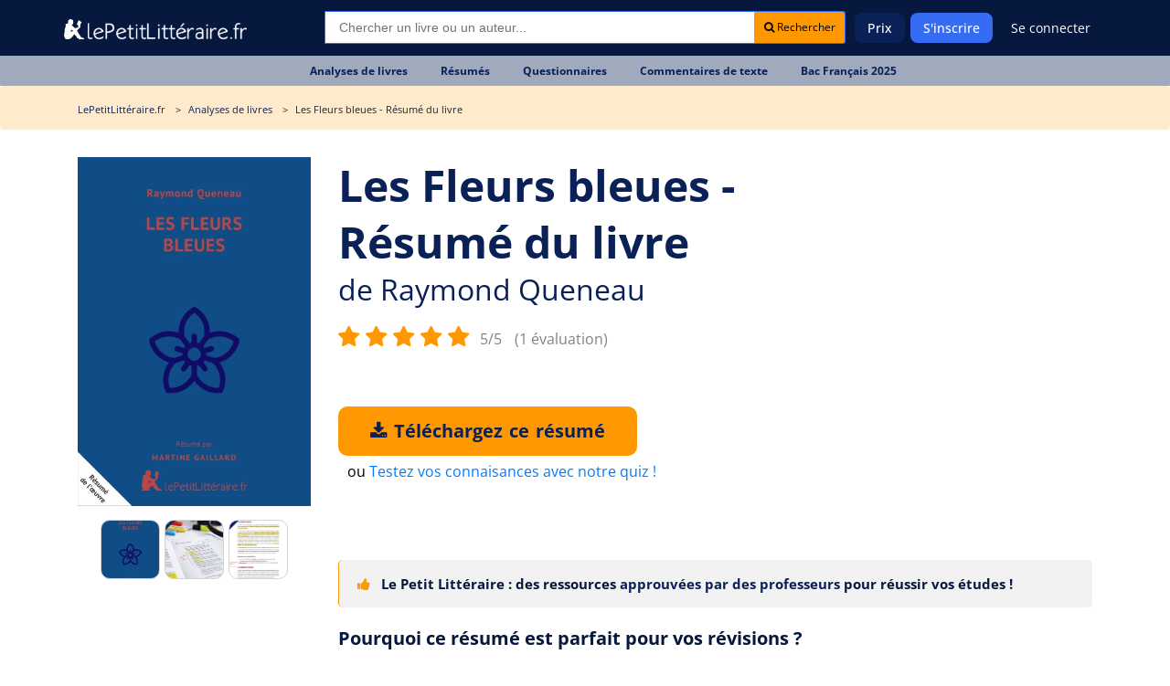

--- FILE ---
content_type: text/html; charset=UTF-8
request_url: https://www.lepetitlitteraire.fr/analyses-litteraires/raymond-queneau/les-fleurs-bleues/resume
body_size: 12704
content:

<!DOCTYPE html>
<html lang="fr" >
<head>
    <!-- DEVELOPED BY BELEAD -->
    <meta charset="utf-8">
    <!--[if IE]><meta http-equiv="X-UA-Compatible" content="IE=edge"><![endif]-->
    <meta name="viewport" content="width=device-width, initial-scale=1.0">
    <meta name="csrf-token" content="q0OunV6HHkWcLjbfPiJnKelV4lW24Ix3J0tRbnYD"/>

            <title>Résumé Les Fleurs bleues - Réussissez vos examens avec ce résumé détaillé </title>
        <meta class=" ftype" name="title" data-type="string" content="Résumé Les Fleurs bleues - Réussissez vos examens avec ce résumé détaillé " />
    <meta name="description" class="swiftype" content="Téléchargez ce résumé détaillé des Fleurs bleues de Queneau pour réussir vos examens. Idéal pour les étudiants pressés.">
    <meta name="body" data-type="text"  class="swiftype" content="Téléchargez ce résumé détaillé des Fleurs bleues de Queneau pour réussir vos examens. Idéal pour les étudiants pressés.">
        <meta name="keywords" content=""/>
    <meta class="swiftype" name="image" data-type="enum" content="https://www.lepetitlitteraire.fr/uploads/images/book/thumb/300/les-fleurs-bleues-r.png" />
    
    
    <meta property="og:type" content="ecommerce">
    <meta property="og:title" content="Résumé Les Fleurs bleues - Réussissez vos examens avec ce résumé détaillé ">
    <meta property="og:url" content="https://www.lepetitlitteraire.fr/analyses-litteraires/raymond-queneau/les-fleurs-bleues/resume">
        <meta property="og:image" content="https://www.lepetitlitteraire.fr/uploads/images/book/thumb/400/les-fleurs-bleues-r.webp">
    <meta property="og:site_name" content="lePetitLitteraire.fr">

    <!-- Favicon -->
    <link rel="shortcut icon" type="image/x-icon" href="https://www.lepetitlitteraire.fr/assets/front/images/favicon.png">

    <!-- CSS Global -->
    <link href="https://www.lepetitlitteraire.fr/assets/templates/lpl/css/all.css" rel="stylesheet">

        <link rel="stylesheet" href="https://cdnjs.cloudflare.com/ajax/libs/lightbox2/2.11.4/css/lightbox.min.css" integrity="sha512-ZKX+BvQihRJPA8CROKBhDNvoc2aDMOdAlcm7TUQY+35XYtrd3yh95QOOhsPDQY9QnKE0Wqag9y38OIgEvb88cA==" crossorigin="anonymous" referrerpolicy="no-referrer" />

            <!-- Google Tag Manager -->
        <script>(function(w,d,s,l,i){w[l]=w[l]||[];w[l].push({'gtm.start':
                    new Date().getTime(),event:'gtm.js'});var f=d.getElementsByTagName(s)[0],
                    j=d.createElement(s),dl=l!='dataLayer'?'&l='+l:'';j.async=true;j.src=
                    'https://www.googletagmanager.com/gtm.js?id='+i+dl;f.parentNode.insertBefore(j,f);
            })(window,document,'script','dataLayer','GTM-56MLTMV');</script>
        <!-- End Google Tag Manager -->
    
    <!-- Facebook Pixel Code -->
    <script type="application/ld+json">
        {
          "@context": "https://schema.org",
          "@type": "Organization",
          "url": "https://www.lepetitlitteraire.fr",
          "logo": "https://www.lepetitlitteraire.fr/images/logo_lpl_white.svg"
        }
    </script>

    <!-- Facebook Pixel Code -->
    <script>
        !function(f,b,e,v,n,t,s)
        {if(f.fbq)return;n=f.fbq=function(){n.callMethod?
                n.callMethod.apply(n,arguments):n.queue.push(arguments)};
            if(!f._fbq)f._fbq=n;n.push=n;n.loaded=!0;n.version='2.0';
            n.queue=[];t=b.createElement(e);t.async=!0;
            t.src=v;s=b.getElementsByTagName(e)[0];
            s.parentNode.insertBefore(t,s)}(window,document,'script',
                'https://connect.facebook.net/en_US/fbevents.js');
        fbq('init', '1597919673566408');
        fbq('track', 'PageView');
    </script>

    <noscript>
        <img height="1" width="1" src="https://www.facebook.com/tr?id=1597919673566408&ev=PageView&noscript=1" alt="Facebook Pixel"/>
    </noscript>
    <!-- End Facebook Pixel Code -->
<!-- Livewire Styles --><style >[wire\:loading][wire\:loading], [wire\:loading\.delay][wire\:loading\.delay], [wire\:loading\.inline-block][wire\:loading\.inline-block], [wire\:loading\.inline][wire\:loading\.inline], [wire\:loading\.block][wire\:loading\.block], [wire\:loading\.flex][wire\:loading\.flex], [wire\:loading\.table][wire\:loading\.table], [wire\:loading\.grid][wire\:loading\.grid], [wire\:loading\.inline-flex][wire\:loading\.inline-flex] {display: none;}[wire\:loading\.delay\.none][wire\:loading\.delay\.none], [wire\:loading\.delay\.shortest][wire\:loading\.delay\.shortest], [wire\:loading\.delay\.shorter][wire\:loading\.delay\.shorter], [wire\:loading\.delay\.short][wire\:loading\.delay\.short], [wire\:loading\.delay\.default][wire\:loading\.delay\.default], [wire\:loading\.delay\.long][wire\:loading\.delay\.long], [wire\:loading\.delay\.longer][wire\:loading\.delay\.longer], [wire\:loading\.delay\.longest][wire\:loading\.delay\.longest] {display: none;}[wire\:offline][wire\:offline] {display: none;}[wire\:dirty]:not(textarea):not(input):not(select) {display: none;}:root {--livewire-progress-bar-color: #2299dd;}[x-cloak] {display: none !important;}[wire\:cloak] {display: none !important;}</style>
</head>

<body  class="" itemtype="http://schema.org/WebPage">

<!-- Google Tag Manager (noscript) -->
<noscript><iframe src="https://www.googletagmanager.com/ns.html?id=GTM-56MLTMV" height="0" width="0" style="display:none;visibility:hidden"></iframe></noscript>
<!-- End Google Tag Manager (noscript) -->

<nav class="navbar navbar-expand-lg " >
    <div class="container">
        <style>
            .baseline {
                font-size: 14px;
            }
        </style>

        <div class="header-logo">
            <a class="navbar-brand" href="https://www.lepetitlitteraire.fr">
                <img src="https://www.lepetitlitteraire.fr/images/logo_lpl_white.svg" alt="Le Petit Littéraire">
            </a>
        </div>

        <button class="navbar-toggler" type="button" data-toggle="collapse" data-target="#main-navbar" aria-controls="main-navbar" aria-expanded="false" aria-label="Toggle navigation">
            <span class="fa fa-bars"></span> MENU
        </button>

                    <div class="top-searchbar" itemscope itemtype="https://schema.org/WebSite">
                <meta itemprop="url" content="https://www.lepetitlitteraire.fr"/>
                <form id="site-search" action="https://www.lepetitlitteraire.fr/search" method="post" itemprop="potentialAction" itemscope itemtype="https://schema.org/SearchAction">
                    <input type="hidden" name="_token" value="q0OunV6HHkWcLjbfPiJnKelV4lW24Ix3J0tRbnYD" autocomplete="off">
                    <div class="input-group mb-3">
                        <meta itemprop="target" content="https://www.lepetitlitteraire.fr/search?q={q}"/>
                        <input name="q" itemprop="query-input" type="text" autocomplete="off" class="form-control st-default-search-input" placeholder="Chercher un livre ou un auteur..." aria-label="Recherche" aria-describedby="button-addon2">
                        <div class="input-group-append">
                            <button class="btn btn-white btn-sm bg-orange" type="submit" id="submit_search"><i class="fa fa-search"></i> Rechercher</button>
                        </div>
                    </div>
                </form>
            </div>
        
        <div class="collapse navbar-collapse" id="main-navbar">

            <div class="nav-mobile only_mobile">

                <form id="site-search" action="https://www.lepetitlitteraire.fr/search" method="post">
                    <input type="hidden" name="_token" value="q0OunV6HHkWcLjbfPiJnKelV4lW24Ix3J0tRbnYD" autocomplete="off">

                    <div class="input-group mb-3">
                        <input name="q" type="text" autocomplete="off" class="form-control st-default-search-input" placeholder="Rechercher..." aria-label="Recherche" aria-describedby="button-addon2">
                        <div class="input-group-append">
                            <button class="btn btn-white btn-sm bg-orange" type="button" id="site-search-button"><i class="fa fa-search"></i></button>
                        </div>
                    </div>
                </form>

                <p class="nav-mobile-title">
                    Nos fiches de lecture
                </p>

                <ul class="nav-mobile-nav">
                    <li class="nav-item"><a href="https://www.lepetitlitteraire.fr/analyses-litteraires"><span><img src="https://www.lepetitlitteraire.fr/assets/front/img/book.svg" alt="Analyses de livre"></span>Analyses de livres</a></li>
                    <li class="nav-item"><a href="https://www.lepetitlitteraire.fr/resumes"><span><img src="https://www.lepetitlitteraire.fr/assets/front/img/summary.svg" alt="Résumés de livre"></span>Résumés</a></li>
                    <li class="nav-item"><a href="https://www.lepetitlitteraire.fr/questionnaires"><span><img src="https://www.lepetitlitteraire.fr/assets/front/img/layers.svg" alt="Questionnaires"></span>Questionnaires</a></li>
                    <li class="nav-item"><a href="https://www.lepetitlitteraire.fr/commentaires"><span><img src="https://www.lepetitlitteraire.fr/assets/front/img/shield.svg" alt="Commentaires de texte"></span>Commentaires de texte</a></li>
                    <li class="nav-item"><a href="https://www.lepetitlitteraire.fr/bac-de-francais"><span><img src="https://www.lepetitlitteraire.fr/assets/front/img/edit.svg" alt="BAC de français"></span>BAC de français</a></li>
                </ul>

                <p class="nav-mobile-title">
                    Lepetitlittéraire.fr
                </p>

                <ul class="nav-mobile-nav">
                    <li class="nav-item"><a href="https://www.lepetitlitteraire.fr/a-propos"><span><img src="https://www.lepetitlitteraire.fr/assets/front/img/info.svg" alt="À propos du petit littéraire"></span>À propos</a></li>
                    <li class="nav-item"><a href="https://www.lepetitlitteraire.fr/faq"><span><img src="https://www.lepetitlitteraire.fr/assets/front/img/bouee.svg" alt="Questions sur le petit littéraire"></span>FAQ</a></li>
                    <li class="nav-item"><a href="https://www.lepetitlitteraire.fr/connexion"><span><img src="https://www.lepetitlitteraire.fr/assets/front/img/user.svg" alt="Connexion au petit littéraire"></span>Se connecter</a></li>
                </ul>
            </div>

            <ul class="navbar-nav ml-auto hide_mobile">
                                    
                    <li class="nav-item">
                        <a class="nav-link" href="https://www.lepetitlitteraire.fr/prix">Prix</a>
                    </li>

                                            <li class="nav-item">
                            <a class="nav-link nav-button" href="https://www.lepetitlitteraire.fr/inscription">S'inscrire</a>
                        </li>
                    
                    <li class="nav-item">
                                                    <a class="nav-link no-bg" href="https://www.lepetitlitteraire.fr/connexion">Se connecter</a>
                                            </li>
                            </ul>
        </div>

    </div>
</nav>

    <div class="subnav">
        <ul>
                                                                        
                                                        
                            <li class="nav-item">
                                <a class="nav-link" href="https://www.lepetitlitteraire.fr/analyses-litteraires"><div>Analyses de livres</div></a>
                            </li>

                        
                                                        
                            <li class="nav-item">
                                <a class="nav-link" href="https://www.lepetitlitteraire.fr/resumes"><div>Résumés</div></a>
                            </li>

                        
                                                        
                            <li class="nav-item">
                                <a class="nav-link" href="https://www.lepetitlitteraire.fr/questionnaires"><div>Questionnaires</div></a>
                            </li>

                        
                                                        
                            <li class="nav-item">
                                <a class="nav-link" href="https://www.lepetitlitteraire.fr/commentaires"><div>Commentaires de texte</div></a>
                            </li>

                        
                                                        
                            <li class="nav-item">
                                <a class="nav-link" href="https://www.lepetitlitteraire.fr/bac-de-francais"><div>Bac Français 2025</div></a>
                            </li>

                                                                                                                                                                                                                                                                    </ul>
    </div>

<div class="site-container">
    
    <main class="site-content" role="main">
                    <section class="breadcrumb">
            <div class="container">
            <ul itemscope itemtype="https://schema.org/BreadcrumbList">
                <li itemprop="itemListElement" itemscope
                    itemtype="https://schema.org/ListItem">
                    <a itemprop="item" href="https://www.lepetitlitteraire.fr">
                        <span class="hidden-xs" itemprop="name">LePetitLittéraire.fr</span>
                        <span class="hidden shown-xs-inline" itemprop="name">
                            <i class="fa fa-home"></i>
                        </span>
                    </a>
                    <meta itemprop="position" content="1" />
                </li>
                    <li itemprop="itemListElement" itemscope
        itemtype="https://schema.org/ListItem">
        <a itemprop="item" href="https://www.lepetitlitteraire.fr/analyses-litteraires">
            <span itemprop="name">Analyses de livres</span>
        </a>
        <meta itemprop="position" content="2" />
    </li>

    <li itemprop="itemListElement" itemscope
        itemtype="https://schema.org/ListItem">
        <span itemprop="name">
                            Les Fleurs bleues  - Résumé du livre
                                </span>
        <meta itemprop="position" content="3" />
    </li>
            </ul>
        </div>
    </section>
        
            <section class="main-page-title book-details-title get-started sec-padding p-relative" itemscope itemtype="https://schema.org/Book">
        <div class="container">
            <div class="row welcome-text flex-center pt-xs-0">
                <div class="col-md-12 z-index-1 mb-40px mb-xs-0">
                    <div class="intro pb-30px pb-xs-0">
                        <div class="row">
                            <div class="col-xl-3 col-md-4 text-center intro-left hidden-xs">
                                <p class="text-center">
                                    <img src="https://www.lepetitlitteraire.fr/uploads/images/book/thumb/400/les-fleurs-bleues-r.webp" alt="Résumé du livre :  Les Fleurs bleues" class="img-responsive">
                                </p>

                                <div class="__gallery">
                                    <a href="https://www.lepetitlitteraire.fr/uploads/images/book/thumb/400/les-fleurs-bleues-r.webp" data-lightbox="gallery">
                                        <div class="__active mr5" style="background-image: url('https://www.lepetitlitteraire.fr/uploads/images/book/thumb/400/les-fleurs-bleues-r.webp');"></div>
                                    </a>

                                    <a href="https://www.lepetitlitteraire.fr/images/pdf_print.png" data-lightbox="gallery">
                                        <div class="mr5" style="background-image: url('https://www.lepetitlitteraire.fr/images/pdf_print.png');"></div>
                                    </a>

                                    <a href="https://www.lepetitlitteraire.fr/images/pdf_note.png" data-lightbox="gallery">
                                        <div style="background-image: url('https://www.lepetitlitteraire.fr/images/pdf_note.png');"></div>
                                    </a>
                                </div>

                                
                            </div>

                            <div class="col-xl-9 col-md-8">
                                
                                
                                
                                <div id="sticky_title" class="v2">
    <div class="title_area">
                <h1><span itemprop="name">Les Fleurs bleues - Résumé du livre</span></h1>
        <h2> de <a href="https://www.lepetitlitteraire.fr/auteurs/raymond-queneau"><span itemprop="author">Raymond Queneau</span></a></h2>    </div>
</div>

<div class="__gallery hidden shown-xs-flex" style="justify-content: start;">
    <a href="https://www.lepetitlitteraire.fr/uploads/images/book/thumb/400/les-fleurs-bleues-r.webp" data-lightbox="gallery-xs">
        <div class="__active mr5" style="background-image: url('https://www.lepetitlitteraire.fr/uploads/images/book/thumb/400/les-fleurs-bleues-r.webp');"></div>
    </a>

    <a href="https://www.lepetitlitteraire.fr/images/pdf_print.png" data-lightbox="gallery-xs">
        <div class="mr5" style="background-image: url('https://www.lepetitlitteraire.fr/images/pdf_print.png');"></div>
    </a>

    <a href="https://www.lepetitlitteraire.fr/images/pdf_note.png" data-lightbox="gallery-xs">
        <div style="background-image: url('https://www.lepetitlitteraire.fr/images/pdf_note.png');"></div>
    </a>
</div>
                                <div class="book_reviews"  itemprop="aggregateRating" itemscope itemtype="https://schema.org/AggregateRating" >
            <meta itemprop="bestRating" content="5">
        <meta itemprop="worstRating" content="0">
        <meta itemprop="ratingCount" content="1">
        <meta itemprop="ratingValue" content="5">
    
    
            <select id="_ratePublic">
                            <option value="1">1</option>
                            <option value="2">2</option>
                            <option value="3">3</option>
                            <option value="4">4</option>
                            <option value="5">5</option>
                    </select>

        <span class="book_reviews_counter">
             5/5  <small><a href="#reviews">(1 évaluation)</a></small>
        </span>
    </div>

                                <form action="https://www.lepetitlitteraire.fr/telechargement/direct" method="POST">
        <input type="hidden" name="_token" value="q0OunV6HHkWcLjbfPiJnKelV4lW24Ix3J0tRbnYD" autocomplete="off">
        <input type="hidden" name="file_id" value="920">

        <div class="book_actions" >
            <div class="">
                <button
                                            
                        
                                        type="submit"
                    class="main-btn btn-3 btn-orange-bright uppercase before-orange-lh btn-buy-summary"
                    onclick="_gaq.push(['_trackEvent', 'download', 'fiche - compte', 'Les Fleurs bleues : Résumé du livre']);
                             _gaq.push(['_trackPageview', '/download/fiche-compte/les-fleurs-bleues-resume-du-livre']);"
                    >
                                            <i class="fa fa-download"></i> Téléchargez ce résumé                                    </button>

                                    <div style="margin-top: 5px; margin-left: 10px;">
                        ou <a href="javascript:void(0)"
                              data-toggle="modal"
                              data-target="#_bookQuiz">Testez vos connaisances avec notre quiz !</a>
                    </div>
                            </div>
        </div>
    </form>

                                <div class="document-navigation hidden-xs">

                                    <div class="document-contents">
                                    </div>
                                </div>

                                <div class="document-navigation">
                                    <div class="warning-info">
                                        <i class="fa fa-thumbs-up hidden-xs mr-2"></i> Le Petit Littéraire : des ressources <strong>approuvées par des professeurs</strong> pour réussir vos études !
                                    </div>

                                                                                                                        <div class="document-navigation-links">
                                                <ul>
                                                    <li>
                                                        <a href="#" class="active border-none">Pourquoi ce résumé est parfait pour vos révisions ?</a>
                                                    </li>
                                                </ul>
                                            </div>

                                            <div class="document-contents">
                                                <div class="document-contents-box content-table">
                                                    <a name="content-table" class="box-anchor"></a>
                                                    <div class="bloc-content">
                                                        <h3>Un résumé complet pour réussir vos examens</h3>
<p>Ce résumé détaillé des <em>Fleurs bleues</em> couvre tous les aspects essentiels du roman. Vous y trouverez les événements clés, les thèmes majeurs et le contexte historique. Plus besoin de perdre du temps à relire l’œuvre entière !</p><h3>Toutes les informations essentielles en un seul endroit</h3>
<p>Avec ce résumé universitaire des <em>Fleurs bleues</em>, accédez à une synthèse fiable et bien organisée. Les sections claires vous permettent de retenir l’essentiel sans effort. Un outil indispensable pour vos révisions !</p><h3>Une source fiable pour des révisions efficaces</h3>
<p>Ce résumé a été conçu pour les étudiants qui veulent maximiser leur temps. Il est précis, concis et directement utilisable pour vos examens. Pour une étude approfondie, une <a href="https://www.lepetitlitteraire.fr/analyses-litteraires/raymond-queneau/les-fleurs-bleues/analyse-du-livre">fiche détaillée</a> est disponible pour explorer davantage l’œuvre. Fini le stress des révisions de dernière minute !</p>
                                                    </div>
                                                </div>
                                            </div>
                                                                                    <div class="document-navigation-links">
                                                <ul>
                                                    <li>
                                                        <a href="#" class="active border-none">Résumé détaillé des Fleurs bleues</a>
                                                    </li>
                                                </ul>
                                            </div>

                                            <div class="document-contents">
                                                <div class="document-contents-box content-table">
                                                    <a name="content-table" class="box-anchor"></a>
                                                    <div class="bloc-content">
                                                        <h3>Contexte et présentation de l'œuvre</h3>
<p><em>Les Fleurs bleues</em>, publié en 1965, est un roman oulipien de Raymond Queneau. Il mêle humour rabelaisien, philosophie et voyage dans le temps. L’histoire suit deux personnages : le duc d’Auge, un noble du XIIIe siècle, et Cidrolin, un homme du XXe siècle vivant sur une péniche à Paris.</p><h3>Les événements clés du récit</h3>
<p>Parmi les moments marquants, on retrouve le refus du duc d’Auge de participer à une croisade, les débats philosophiques de Cidrolin avec des passants, et leur rencontre onirique. Le récit explore aussi des thèmes comme le rêve et la réalité, avec une touche d’absurdité.</p><h3>Les thèmes principaux abordés</h3>
<p>Le roman aborde des sujets profonds comme le voyage dans le temps, l’humour absurde et la philosophie. Queneau joue avec les frontières entre rêve et réalité, tout en critiquant la société avec ironie. Une œuvre riche et complexe, mais parfaitement résumée ici !</p>
                                                    </div>
                                                </div>
                                            </div>
                                                                            
                                </div>

                                <div class="mobile_links">
                                    <form action="https://www.lepetitlitteraire.fr/telechargement/direct" method="POST">
        <input type="hidden" name="_token" value="q0OunV6HHkWcLjbfPiJnKelV4lW24Ix3J0tRbnYD" autocomplete="off">
        <input type="hidden" name="file_id" value="920">

        <div class="book_actions"  style="margin-top: 0;" >
            <div class="">
                <button
                                            
                        
                                        type="submit"
                    class="main-btn btn-3 btn-orange-bright uppercase before-orange-lh btn-buy-summary"
                    onclick="_gaq.push(['_trackEvent', 'download', 'fiche - compte', 'Les Fleurs bleues : Résumé du livre']);
                             _gaq.push(['_trackPageview', '/download/fiche-compte/les-fleurs-bleues-resume-du-livre']);"
                    >
                                            <i class="fa fa-download"></i> Téléchargez ce résumé                                    </button>

                            </div>
        </div>
    </form>
                                </div>

                                <div class="document-navigation navigation-toggle" style="margin-top: 30px;">

                                                                            
                                            <h4 class="_toggleHiddenContent" data-id="d10361">
                                                <strong>Comment utiliser ce résumé pour maximiser vos résultats ?</strong>
                                                <i class="fa fa-plus"></i>
                                            </h4>

                                            <div class="document-contents hidden _content_d10361">
                                                <div class="document-contents-box">
                                                    <h3>Optimisez votre temps de révision avec ce résumé</h3>
<p>Ce résumé des <em>Fleurs bleues</em> est conçu pour vous faire gagner du temps. Utilisez-le pour cibler les points clés et réviser efficacement. Parfait pour les étudiants qui veulent aller droit au but !</p><h3>Retenez les points essentiels pour vos examens</h3>
<p>Avec ce résumé fiable, vous maîtrisez les éléments importants du roman. Les thèmes, les personnages et les événements sont présentés de manière claire. Un atout majeur pour réussir vos examens !</p><h3>Un outil parfait pour les étudiants pressés</h3>
<p>Vous manquez de temps ? Ce résumé détaillé est votre meilleur allié. Il vous permet de réviser rapidement sans sacrifier la qualité. Téléchargez-le et soyez prêt pour vos épreuves !</p>
<p><a href="https://www.lepetitlitteraire.fr/inscription">Je veux mon résumé !</a></p>
                                                </div>
                                            </div>
                                                                            
                                </div>
                            </div>
                        </div>
                    </div>
                </div>
            </div>

            <div class="book-details-content ml-20px ml-xs-0">
                <h3 class="mr-20px hidden shown-xs">Partager ce résumé</h3>

                <div class="d-flex align-items-center">
                    <h3 class="mr-20px hidden-xs">Partager ce résumé</h3>

                    <div style="flex-shrink: 0;">
                        <a href="https://www.facebook.com/sharer.php?u=https://www.lepetitlitteraire.fr/analyses-litteraires/raymond-queneau/les-fleurs-bleues/resume" target="_blank"><img src="https://www.lepetitlitteraire.fr/images/icon-fb.png" alt="Partager sur Facebook"></a>
                        
                        <a href="whatsapp://send/?text=https://www.lepetitlitteraire.fr/analyses-litteraires/raymond-queneau/les-fleurs-bleues/resume" target="_blank"><img src="https://www.lepetitlitteraire.fr/images/icon-whatsapp.png" alt="Partager sur Whatsapp"></a>
                    </div>

                    <div class="ml-20px d-flex align-items-center ml-xs-0 d-xs-flex-column">
                        <div class="__url_sharer">
                            <span class="_field">
                                https://www.lepetitlitteraire.fr/analyses-litteraires/raymond-queneau/les-fleurs-bleues/resume
                            </span>
                            <a href="javascript:void(0)" class="btn btn-white btn-sm bg-orange _copyClipboard">
                                Copier
                            </a>
                        </div>
                        <span class="_copied ml-10px" style="display: none;">Copié !</span>
                    </div>
                </div>
            </div>
        </div>
    </section>

    <section class="book_reviews">
        <div class="container">
            <div class="bloc-content ml-20px ml-xs-0">
                <a name="reviews"></a>

                <h3 class="mb-1">Évaluations</h3>
                <h5>1 avis sur ce résumé</h5>

                <div class="main-carousel __testimonials-carousel mt-4">
                                            
                        <div class="carousel-cell _inverse">
                            <div class="_testimonial_box">
                                <div class="_header d-flex align-items-center">
                                    <div>
                                        <div class="name_icon color_0">P</div>
                                    </div>
                                    <div>
                                        <h4 class="mb-0">Pietro Pappas</h4>
                                    </div>
                                </div>

                                <div class="mt-2 d-flex align-items-center">
                                    <div class="mr-2">
                                                                                    <i class="text--star fa fa-star"></i>
                                                                                    <i class="text--star fa fa-star"></i>
                                                                                    <i class="text--star fa fa-star"></i>
                                                                                    <i class="text--star fa fa-star"></i>
                                                                                    <i class="text--star fa fa-star"></i>
                                                                            </div>

                                                                            <small>Ajouté le 11/11/2019 17:44</small>
                                                                    </div>

                                <div class="_body">
                                    
                                </div>
                            </div>
                        </div>
                                    </div>
            </div>
        </div>
    </section>


    <section class="book-details-content mt-50px" id="_more_content">
        <div class="container">
                            <div class="row hidden-xs">
    <div class="col-md-12 ml-20px ml-xs-0">
        <h3>Ces analyses du livre "Les Fleurs bleues" pourraient également vous intéresser</h3>

        <div class="most-viewed">
                            <div class="most-viewed-item">
                    <div class="document-item">
                        <a href="https://www.lepetitlitteraire.fr/analyses-litteraires/raymond-queneau/les-fleurs-bleues/analyse-du-livre">
                            <div class="document-item-image">
                                <img src="https://www.lepetitlitteraire.fr/uploads/images/book/thumb/150/les-fleurs-bleues.webp" alt="Les Fleurs bleues" class="img-responsive">
                            </div>

                            <div class="document-item-title">
                                <div class="document-item-book-name">Les Fleurs bleues</div>
                                <div class="document-item-book-author">Analyse du livre</div>
                            </div>
                        </a>
                    </div>
                </div>
                    </div>
    </div>
</div>
            
            <div class="pt-0 pb-50px">
                <div class="__cta_rounded joy">
    <div class="background-area">
        <div class="row">
        <div class="col-md-6 col-xs-12"></div>

        <div class="col-md-6 col-xs-12 content-area">
            <div>
                <h3 class="mt-0 text-center">Pourquoi s'abonner ?</h3>
                <p style="max-width: 80%;">
                    Avec l'abonnement lePetitLitteraire.fr, vous accédez à une offre inégalée d’analyses de livres :
                </p>
            </div>

            <div class="text--blue">
                <div class="__counters _take_2 mt-0">
                    <div class="counter">
                        <div class="counter-icon-area">
                            <span class="counter-icon counter-icon-book" style="background-image: url('https://www.lepetitlitteraire.fr/images/docs.png');"></span>
                        </div>

                        <div class="counter-texts">
                            <div class="counter-number">1814 PDF</div>
                            <div class="counter-label">d’analyses de livres à télécharger</div>
                        </div>
                    </div>

                    <div class="counter">
                        <div class="counter-icon-area">
                            <span class="counter-icon counter-icon-user" style="background-image: url('https://www.lepetitlitteraire.fr/images/counter-trophy.png');"></span>
                        </div>

                        <div class="counter-texts">
                            <div class="counter-number">Rédigées par des profs</div>
                            <div class="counter-label">et validées par un comité éditorial</div>
                        </div>
                    </div>
                </div>
            </div>

            <div class="text-center mt-30px">
                <a href="https://www.lepetitlitteraire.fr/prix" class="main-btn btn-3 btn-blue-bright uppercase before-orange-lh btn-long">
                    Découvrir l&#039;abonnement
                </a>
            </div>
        </div>
    </div>
    </div>
</div>
            </div>

            <div class="row hidden-xs">
        <div class="col-md-12 ml-20px ml-xs-0">
            <h3>Ceux qui ont téléchargé ce résumé du livre "Les Fleurs bleues" ont également téléchargé</h3>

            <div class="most-viewed">
                                    <div class="most-viewed-item">
                        <div class="document-item">
                            <a href="https://www.lepetitlitteraire.fr/analyses-litteraires/francois-mauriac/therese-desqueyroux/resume">
                                <div class="document-item-image">
                                    <img src="https://www.lepetitlitteraire.fr/uploads/images/book/thumb/150/therese-desqueyroux-r.webp" alt="Thérèse Desqueyroux" class="img-responsive">
                                </div>
                                <div class="document-item-title">
                                    <div class="document-item-book-name">Thérèse Desqueyroux</div>
                                    <div class="document-item-book-author"><span itemprop="author">François Mauriac</span></div>
                                </div>
                            </a>
                        </div>
                    </div>
                                    <div class="most-viewed-item">
                        <div class="document-item">
                            <a href="https://www.lepetitlitteraire.fr/analyses-litteraires/grimm/blanche-neige/resume">
                                <div class="document-item-image">
                                    <img src="https://www.lepetitlitteraire.fr/uploads/images/book/thumb/150/blanche-neige-copie-r.webp" alt="Blanche-Neige" class="img-responsive">
                                </div>
                                <div class="document-item-title">
                                    <div class="document-item-book-name">Blanche-Neige</div>
                                    <div class="document-item-book-author"><span itemprop="author"> Grimm</span></div>
                                </div>
                            </a>
                        </div>
                    </div>
                                    <div class="most-viewed-item">
                        <div class="document-item">
                            <a href="https://www.lepetitlitteraire.fr/analyses-litteraires/marc-levy/si-c-etait-a-refaire/resume">
                                <div class="document-item-image">
                                    <img src="https://www.lepetitlitteraire.fr/uploads/images/book/thumb/150/si-cetait-a-refaire-r.webp" alt="Si c&#039;était à refaire" class="img-responsive">
                                </div>
                                <div class="document-item-title">
                                    <div class="document-item-book-name">Si c&#039;était à refaire</div>
                                    <div class="document-item-book-author"><span itemprop="author">Marc Levy</span></div>
                                </div>
                            </a>
                        </div>
                    </div>
                                    <div class="most-viewed-item">
                        <div class="document-item">
                            <a href="https://www.lepetitlitteraire.fr/analyses-litteraires/vladimir-nabokov/lolita/resume">
                                <div class="document-item-image">
                                    <img src="https://www.lepetitlitteraire.fr/uploads/images/book/thumb/150/lolita-r.webp" alt="Lolita" class="img-responsive">
                                </div>
                                <div class="document-item-title">
                                    <div class="document-item-book-name">Lolita</div>
                                    <div class="document-item-book-author"><span itemprop="author">Vladimir Nabokov</span></div>
                                </div>
                            </a>
                        </div>
                    </div>
                            </div>
        </div>
    </div>

            <div class="pb-50px hidden-xs">
                <div class="__cta_rounded __blue">
    <div class="__split">
        <div class="text-center text-white">
            <h3>Réussis tes études avec des analyses faites par des professeurs !</h3>

            <p>
                Dès 0,99 € par fiche de lecture
            </p>

            <a href="https://www.lepetitlitteraire.fr/prix" class="main-btn btn-3 btn-blue-bright uppercase before-orange-lh btn-long mb-20px">
                Découvrir l'abonnement
            </a>
        </div>

        <div class="_has_picture">
            <img src="https://www.lepetitlitteraire.fr/images/bac.png" alt="Préparer le bac de français">
        </div>
    </div>
</div>
            </div>
        </div>
    </section>

    <!-- Modal -->
<div class="modal fade _doc_modal" id="document-preview" tabindex="-1" role="dialog" aria-labelledby="exampleModalLabel" aria-hidden="true">
    <div class="modal-dialog modal-lg" role="document">
        <div class="modal-content">
            <div class="modal-body">

                <div class="overview-close">
                    <button type="button" class="close" data-dismiss="modal" aria-label="Close">
                        <span aria-hidden="true">&times;</span>
                    </button>
                </div>

                <div class="row overview-content">
                    <div class="col-md-8">
                        <h2>Extrait du résumé  du livre <strong>Les Fleurs bleues</strong></h2>

                        <div class="book-reader">
                                                            <div class="_loader text-center">
                                    <i class="fa fa-circle-o-notch fa-spin fa-2x fa-fw"></i>
                                </div>
                                <div id="viewerCanvas" style="width: 100%; height: 550px"></div>
                                                    </div>
                    </div>

                    <div class="col-md-4 modal-right-col">
                        <div class="overview-download">
                                                            <form action="https://www.lepetitlitteraire.fr/telechargement/direct" method="POST">
                                    <input type="hidden" name="_token" value="q0OunV6HHkWcLjbfPiJnKelV4lW24Ix3J0tRbnYD" autocomplete="off">
                                    <input type="hidden" name="file_id" value="920">

                                    <button type="submit" class="main-btn btn-3 btn-orange-bright uppercase before-orange-lh btn-block"
                                                                                    onclick="_gaq.push(['_trackEvent', 'download', 'fiche - modal', 'Les Fleurs bleues : Résumé du livre']);
                                                     _gaq.push(['_trackPageview', '/download/fiche-modal/les-fleurs-bleues-resume-du-livre']);"
                                        >
                                        <i class="fa fa-download mr5"></i> Télécharger (.pdf)
                                    </button>
                                </form>
                                                    </div>

                        <div class="overview-structure">
                            <h6>Structure de ce résumé de livre</h6>
                            <ul class="book-sections">
                                                            </ul>
                        </div>

                                                    <div class="overview-author">
                                <p class="overview-author-header">Ce document a été rédigé par <strong>Martine Gaillard</strong></p>
                                <p>
	Martine Gaillard est titulaire d'un CAPES en lettres modernes (Université Paris ouest)</p>
                            </div>
                        
                        <div class="overview-team">
                            <p>Validé par des experts en littérature</p>
                            <p><a href="https://www.lepetitlitteraire.fr/notre-equipe-editoriale">En savoir plus</a></p>
                        </div>
                    </div>
                </div>
            </div>
        </div>
    </div>
</div>
    <!-- Modal -->
<div class="modal fade _doc_modal" id="redactor-overview" tabindex="-1" role="dialog" aria-labelledby="exampleModalLabel" aria-hidden="true">
    <div class="modal-dialog modal-lg" role="document">
        <div class="modal-content">
            <div class="modal-body">

                <div class="overview-close">
                    <button type="button" class="close" data-dismiss="modal" aria-label="Close">
                        <span aria-hidden="true">&times;</span>
                    </button>
                </div>

                <div class="row redactor-content">
                                            <h4>Martine Gaillard</h4>
                        <p>
	Martine Gaillard est titulaire d'un CAPES en lettres modernes (Université Paris ouest)</p>
                                                    <hr>
                            <h6>Analyses rédigées par ce rédacteur</h6>
                            <ul>
                                                                                            <li>
                                    <a href="https://www.lepetitlitteraire.fr/analyses-litteraires/guy-de-maupassant/boule-de-suif/resume">Boule de suif</a> <small>(Résumé du livre)</small>
                                </li>
                                                                                                                            <li>
                                    <a href="https://www.lepetitlitteraire.fr/analyses-litteraires/raymond-queneau/les-fleurs-bleues/resume">Les Fleurs bleues</a> <small>(Résumé du livre)</small>
                                </li>
                                                                                                                            <li>
                                    <a href="https://www.lepetitlitteraire.fr/index.php/analyses-litteraires/guy-de-maupassant/boule-de-suif/analyse-du-livre">Boule de suif</a> <small>(Analyse du livre)</small>
                                </li>
                                                                                                                            <li>
                                    <a href="https://www.lepetitlitteraire.fr/analyses-litteraires/raymond-queneau/les-fleurs-bleues/analyse-du-livre">Les Fleurs bleues</a> <small>(Analyse du livre)</small>
                                </li>
                                                                                        </ul>
                                                            </div>


            </div>
        </div>
    </div>
</div>    <!-- Modal -->
    <div class="modal fade" id="_bookQuiz" tabindex="-1" role="dialog" aria-labelledby="exampleModalLabel" aria-hidden="true">
        <div class="modal-dialog modal-lg" role="document">
            <div class="modal-content">
                <div class="modal-body">
                    <div class="overview-close">
                        <button type="button" class="close" data-dismiss="modal" aria-label="Close">
                            <span aria-hidden="true">&times;</span>
                        </button>
                    </div>

                    <div class="text-center mt-30px">
                        
                        <h3><strong>Les Fleurs bleues - Résumé du livre</strong></h3>

                        <div wire:snapshot="{&quot;data&quot;:{&quot;book&quot;:[null,{&quot;class&quot;:&quot;App\\Models\\_Modules\\Book&quot;,&quot;key&quot;:323,&quot;s&quot;:&quot;mdl&quot;}],&quot;questions&quot;:[null,{&quot;keys&quot;:[15218,15219,15220,15221,15222,15223,15224,15225,15226,15227,15228,15229,15230,15231,15232,15233,15234,15235,15236,15237],&quot;class&quot;:&quot;Illuminate\\Database\\Eloquent\\Collection&quot;,&quot;modelClass&quot;:&quot;App\\Models\\_Modules\\Book\\QuizQuestion&quot;,&quot;s&quot;:&quot;elcln&quot;}],&quot;current_question&quot;:[null,{&quot;class&quot;:&quot;App\\Models\\_Modules\\Book\\QuizQuestion&quot;,&quot;key&quot;:15218,&quot;s&quot;:&quot;mdl&quot;}],&quot;started_at&quot;:0,&quot;answered_questions&quot;:[[],{&quot;class&quot;:&quot;Illuminate\\Support\\Collection&quot;,&quot;s&quot;:&quot;clctn&quot;}],&quot;user_email&quot;:null,&quot;email_error&quot;:false,&quot;done&quot;:false,&quot;email_error_message&quot;:null},&quot;memo&quot;:{&quot;id&quot;:&quot;rOHG0n0PZvYAYk489itx&quot;,&quot;name&quot;:&quot;modules.books.quiz-questions-wizard&quot;,&quot;path&quot;:&quot;analyses-litteraires\/raymond-queneau\/les-fleurs-bleues\/resume&quot;,&quot;method&quot;:&quot;GET&quot;,&quot;children&quot;:[],&quot;scripts&quot;:[],&quot;assets&quot;:[],&quot;errors&quot;:[],&quot;locale&quot;:&quot;fr&quot;},&quot;checksum&quot;:&quot;a388647ce9dfda0eca89e251af6c880378e1b99040f00c2c7a0a66817fbb577b&quot;}" wire:effects="[]" wire:id="rOHG0n0PZvYAYk489itx" style="padding: 20px; border: 1px solid #00000010; border-radius: 20px;">
    <!--[if BLOCK]><![endif]-->        <div class="mb-30px">
            <h3 style="margin-top: 0;">Testez vos connaissances en répondant à des questions sur le livre</h3>
        </div>

        <h4>Ce quiz comprend <strong>20 questions</strong></h4>
        <button type="button" class="main-btn btn-3 btn-orange-bright uppercase before-orange-lh btn-buy-summary"
            wire:click="start">
            Commencer
        </button>
    <!--[if ENDBLOCK]><![endif]-->
</div>

                    </div>
                </div>
            </div>
        </div>
    </div>

            </main>

    <section class="footer-area sm-padding">
            <div class="container">
                <div class="row hidden-xs">
                    <div class="col-lg-3 col-sm-6">
                        <div class="mt-25px mb-25px links">
                            <h6 class="mb-20px">Analyses littéraires</h6>

                                                            <p>
                                    <i class="fa fa-angle-right"></i> <a href="https://www.lepetitlitteraire.fr/analyses-litteraires/khaled-hosseini/les-cerfs-volants-de-kaboul/analyse-du-livre" class="color-333 color-orange-hvr transition-3">Les Cerfs-volants de Kaboul</a>
                                </p>
                                                            <p>
                                    <i class="fa fa-angle-right"></i> <a href="https://www.lepetitlitteraire.fr/analyses-litteraires/pierre-lemaitre/miroir-de-nos-peines/analyse-du-livre" class="color-333 color-orange-hvr transition-3">Miroir de nos peines</a>
                                </p>
                                                            <p>
                                    <i class="fa fa-angle-right"></i> <a href="https://www.lepetitlitteraire.fr/analyses-litteraires/moliere/l-avare/analyse-du-livre" class="color-333 color-orange-hvr transition-3">L&#039;Avare</a>
                                </p>
                                                            <p>
                                    <i class="fa fa-angle-right"></i> <a href="https://www.lepetitlitteraire.fr/analyses-litteraires/anonyme/fabliaux/analyse-du-livre" class="color-333 color-orange-hvr transition-3">Fabliaux</a>
                                </p>
                                                            <p>
                                    <i class="fa fa-angle-right"></i> <a href="https://www.lepetitlitteraire.fr/analyses-litteraires/paulo-coelho/l-alchimiste/analyse-du-livre" class="color-333 color-orange-hvr transition-3">L&#039;Alchimiste</a>
                                </p>
                            
                            <p class="mt-20px">
                                <i class="fa fa-angle-right"></i> <a href="https://www.lepetitlitteraire.fr/analyses-litteraires" class="color-red color-orange-hvr transition-3 link-important">Toutes les analyses</a>
                            </p>
                        </div>
                    </div>

                    <div class="col-lg-3 col-sm-6">
                        <div class="mt-25px mb-25px links">
                            <h6 class="mb-20px">Auteurs</h6>

                                                            <p>
                                    <i class="fa fa-angle-right"></i> <a href="https://www.lepetitlitteraire.fr/auteurs/edouard-louis" class="color-333 color-orange-hvr transition-3">Édouard Louis</a>
                                </p>
                                                            <p>
                                    <i class="fa fa-angle-right"></i> <a href="https://www.lepetitlitteraire.fr/auteurs/katherine-pancol" class="color-333 color-orange-hvr transition-3">Katherine Pancol</a>
                                </p>
                                                            <p>
                                    <i class="fa fa-angle-right"></i> <a href="https://www.lepetitlitteraire.fr/auteurs/roy-lewis" class="color-333 color-orange-hvr transition-3">Roy Lewis</a>
                                </p>
                                                            <p>
                                    <i class="fa fa-angle-right"></i> <a href="https://www.lepetitlitteraire.fr/auteurs/driss-chraibi" class="color-333 color-orange-hvr transition-3">Driss Chraïbi</a>
                                </p>
                                                            <p>
                                    <i class="fa fa-angle-right"></i> <a href="https://www.lepetitlitteraire.fr/auteurs/maurice-leblanc" class="color-333 color-orange-hvr transition-3">Maurice Leblanc</a>
                                </p>
                            
                            <p class="mt-20px">
                                <i class="fa fa-angle-right"></i> <a href="https://www.lepetitlitteraire.fr/auteurs" class="color-red color-orange-hvr transition-3 link-important">Tous les auteurs</a>
                            </p>
                        </div>
                    </div>

                    <div class="col-lg-3 col-sm-6">
                        <div class="mt-25px mb-25px links">
                            <h6 class="mb-20px">Aide et support</h6>

                            <p>
                    <i class="fa fa-angle-right"></i> <a class="color-333 color-orange-hvr transition-3" href="https://www.lepetitlitteraire.fr/securite-des-paiements">Sécurité des paiements</a>
                </p>

            
                                
                <p>
                    <i class="fa fa-angle-right"></i> <a class="color-333 color-orange-hvr transition-3" href="https://www.lepetitlitteraire.fr/cond-generales">Conditions générales</a>
                </p>

            
                                
                <p>
                    <i class="fa fa-angle-right"></i> <a class="color-333 color-orange-hvr transition-3" href="https://www.lepetitlitteraire.fr/regles-de-confidentialite">Règles de confidentialité</a>
                </p>

            
                                
                <p>
                    <i class="fa fa-angle-right"></i> <a class="color-333 color-orange-hvr transition-3" href="/contact">Contacter le support</a>
                </p>

                        
                            <p class="mt-20px">
                                <i class="fa fa-angle-right"></i> <a href="https://www.lepetitlitteraire.fr/faq" class="color-red color-orange-hvr transition-3 link-important">Toutes les FAQs</a>
                            </p>
                        </div>
                    </div>


                    <div class="col-lg-3 col-sm-6">
                        <div class="mt-25px mb-25px links">
                            <h6 class="mb-20px">LePetitLittéraire.fr</h6>

                            <p>
                    <i class="fa fa-angle-right"></i> <a class="color-333 color-orange-hvr transition-3" href="/a-propos">À propos</a>
                </p>

            
                                
                <p>
                    <i class="fa fa-angle-right"></i> <a class="color-333 color-orange-hvr transition-3" href="/abonnement">Abonnement</a>
                </p>

            
                                
                <p>
                    <i class="fa fa-angle-right"></i> <a class="color-333 color-orange-hvr transition-3" href="/prix">Prix</a>
                </p>

            
                                
                <p>
                    <i class="fa fa-angle-right"></i> <a class="color-333 color-orange-hvr transition-3" href="/blog">Articles</a>
                </p>

            
                                
                <p>
                    <i class="fa fa-angle-right"></i> <a class="color-333 color-orange-hvr transition-3" href="/resumes-gratuits">Exemples de résumés gratuits</a>
                </p>

                                    
                            <div class="mt-20px __socials">
                                <a target="_blank" href="https://www.facebook.com/lepetitlitteraire.fr" class="bg-fb">
                                    <i class="fa fa-facebook-f"></i>
                                </a>

                                <a target="_blank" href="http://twitter.com/PetitLitteraire" class="bg-twitter">
                                    <i class="fa fa-twitter"></i>
                                </a>
                            </div>
                        </div>
                    </div>
                </div>

                <div class="hidden shown-xs">
                    <div class="row">
                        <div class="col-lg-3 col-sm-6">
                            <div class="links">
                                <h6 class="_toggleHiddenContent"
                                    data-id="1"
                                    style="display: flex; align-items: center; justify-content: space-between; background-color: rgba(255, 255, 255, 0.1); padding: 8px;">
                                    Analyses littéraires <i class="fa fa-plus"></i>
                                </h6>

                                <div class="hidden _content_1">
                                                                            <p>
                                            <i class="fa fa-angle-right"></i> <a href="https://www.lepetitlitteraire.fr/analyses-litteraires/khaled-hosseini/les-cerfs-volants-de-kaboul/analyse-du-livre" class="color-333 color-orange-hvr transition-3">Les Cerfs-volants de Kaboul</a>
                                        </p>
                                                                            <p>
                                            <i class="fa fa-angle-right"></i> <a href="https://www.lepetitlitteraire.fr/analyses-litteraires/pierre-lemaitre/miroir-de-nos-peines/analyse-du-livre" class="color-333 color-orange-hvr transition-3">Miroir de nos peines</a>
                                        </p>
                                                                            <p>
                                            <i class="fa fa-angle-right"></i> <a href="https://www.lepetitlitteraire.fr/analyses-litteraires/moliere/l-avare/analyse-du-livre" class="color-333 color-orange-hvr transition-3">L&#039;Avare</a>
                                        </p>
                                                                            <p>
                                            <i class="fa fa-angle-right"></i> <a href="https://www.lepetitlitteraire.fr/analyses-litteraires/anonyme/fabliaux/analyse-du-livre" class="color-333 color-orange-hvr transition-3">Fabliaux</a>
                                        </p>
                                                                            <p>
                                            <i class="fa fa-angle-right"></i> <a href="https://www.lepetitlitteraire.fr/analyses-litteraires/paulo-coelho/l-alchimiste/analyse-du-livre" class="color-333 color-orange-hvr transition-3">L&#039;Alchimiste</a>
                                        </p>
                                    
                                    <p class="mt-20px">
                                        <i class="fa fa-angle-right"></i> <a href="https://www.lepetitlitteraire.fr/analyses-litteraires" class="color-red color-orange-hvr transition-3 link-important">Toutes les analyses</a>
                                    </p>
                                </div>
                            </div>
                        </div>

                        <div class="col-lg-3 col-sm-6">
                            <div class="links">
                                <h6 class="_toggleHiddenContent"
                                    data-id="2"
                                    style="display: flex; align-items: center; justify-content: space-between; background-color: rgba(255, 255, 255, 0.1); padding: 8px;">
                                    Auteurs <i class="fa fa-plus"></i>
                                </h6>

                                <div class="hidden _content_2">
                                                                            <p>
                                            <i class="fa fa-angle-right"></i> <a href="https://www.lepetitlitteraire.fr/auteurs/edouard-louis" class="color-333 color-orange-hvr transition-3">Édouard Louis</a>
                                        </p>
                                                                            <p>
                                            <i class="fa fa-angle-right"></i> <a href="https://www.lepetitlitteraire.fr/auteurs/katherine-pancol" class="color-333 color-orange-hvr transition-3">Katherine Pancol</a>
                                        </p>
                                                                            <p>
                                            <i class="fa fa-angle-right"></i> <a href="https://www.lepetitlitteraire.fr/auteurs/roy-lewis" class="color-333 color-orange-hvr transition-3">Roy Lewis</a>
                                        </p>
                                                                            <p>
                                            <i class="fa fa-angle-right"></i> <a href="https://www.lepetitlitteraire.fr/auteurs/driss-chraibi" class="color-333 color-orange-hvr transition-3">Driss Chraïbi</a>
                                        </p>
                                                                            <p>
                                            <i class="fa fa-angle-right"></i> <a href="https://www.lepetitlitteraire.fr/auteurs/maurice-leblanc" class="color-333 color-orange-hvr transition-3">Maurice Leblanc</a>
                                        </p>
                                    
                                    <p class="mt-20px">
                                        <i class="fa fa-angle-right"></i> <a href="https://www.lepetitlitteraire.fr/auteurs" class="color-red color-orange-hvr transition-3 link-important">Tous les auteurs</a>
                                    </p>
                                </div>
                            </div>
                        </div>

                        <div class="col-lg-3 col-sm-6">
                            <div class="links">
                                <h6 class="_toggleHiddenContent"
                                    data-id="3"
                                    style="display: flex; align-items: center; justify-content: space-between; background-color: rgba(255, 255, 255, 0.1); padding: 8px;">
                                    Aide et support <i class="fa fa-plus"></i>
                                </h6>

                                <div class="hidden _content_3">
                                    <p>
                    <i class="fa fa-angle-right"></i> <a class="color-333 color-orange-hvr transition-3" href="https://www.lepetitlitteraire.fr/securite-des-paiements">Sécurité des paiements</a>
                </p>

            
                                
                <p>
                    <i class="fa fa-angle-right"></i> <a class="color-333 color-orange-hvr transition-3" href="https://www.lepetitlitteraire.fr/cond-generales">Conditions générales</a>
                </p>

            
                                
                <p>
                    <i class="fa fa-angle-right"></i> <a class="color-333 color-orange-hvr transition-3" href="https://www.lepetitlitteraire.fr/regles-de-confidentialite">Règles de confidentialité</a>
                </p>

            
                                
                <p>
                    <i class="fa fa-angle-right"></i> <a class="color-333 color-orange-hvr transition-3" href="/contact">Contacter le support</a>
                </p>

                        
                                    <p class="mt-20px">
                                        <i class="fa fa-angle-right"></i> <a href="https://www.lepetitlitteraire.fr/faq" class="color-red color-orange-hvr transition-3 link-important">Toutes les FAQs</a>
                                    </p>
                                </div>
                            </div>
                        </div>

                        <div class="col-lg-3 col-sm-6">
                            <div class="links">
                                <h6 class="_toggleHiddenContent"
                                    data-id="4"
                                    style="display: flex; align-items: center; justify-content: space-between; background-color: rgba(255, 255, 255, 0.1); padding: 8px;">
                                    LePetitLittéraire.fr <i class="fa fa-plus"></i>
                                </h6>

                                <div class="hidden _content_4">
                                    <p>
                    <i class="fa fa-angle-right"></i> <a class="color-333 color-orange-hvr transition-3" href="/a-propos">À propos</a>
                </p>

            
                                
                <p>
                    <i class="fa fa-angle-right"></i> <a class="color-333 color-orange-hvr transition-3" href="/abonnement">Abonnement</a>
                </p>

            
                                
                <p>
                    <i class="fa fa-angle-right"></i> <a class="color-333 color-orange-hvr transition-3" href="/prix">Prix</a>
                </p>

            
                                
                <p>
                    <i class="fa fa-angle-right"></i> <a class="color-333 color-orange-hvr transition-3" href="/blog">Articles</a>
                </p>

            
                                
                <p>
                    <i class="fa fa-angle-right"></i> <a class="color-333 color-orange-hvr transition-3" href="/resumes-gratuits">Exemples de résumés gratuits</a>
                </p>

                                                                    </div>
                            </div>
                        </div>
                    </div>

                    <div class="mt-20px __socials">
                        <a target="_blank" href="https://www.facebook.com/lepetitlitteraire.fr" class="bg-fb">
                            <i class="fa fa-facebook-f"></i>
                        </a>

                        <a target="_blank" href="http://twitter.com/PetitLitteraire" class="bg-twitter">
                            <i class="fa fa-twitter"></i>
                        </a>
                    </div>
                </div>
            </div>
        </section>
    
<section class="section-copyright bg-red sm-padding">
    <div class="container">
        <div class="row">
            <div class="col-md-4">
                <p class="mb-0">Copyright &copy; LEMAITRE Éditions, 2026</p>
            </div>

            <div class="col-md-5 hidden-xs">
                <div class="footer-bottom-navigation">
                    <ul style="display: inline-block;">
                                                                                                                                                                                    
                                                                                
                                        <li class="nav-item">
                                            <a class="nav-link" href="https://www.lepetitlitteraire.fr"><div>LePetitLittéraire.fr</div></a>
                                        </li>

                                    
                                                                                
                                        <li class="nav-item">
                                            <a class="nav-link" href="https://www.primento.com"><div>Primento - distribution ebook</div></a>
                                        </li>

                                                                                                                                                                                                                                                                                                                                                                                            </ul>
                </div>
                <div class="text-right" style="display: inline-block;">
                    <a data-html="true" data-toggle="tooltip" title="<small>Developed by BeLead</small>" href="http://belead.com" target="_blank"><img src="https://www.lepetitlitteraire.fr/images/belead_icon_grayscale.svg" style="max-width: 20px; margin-left: 5px;" alt="Création de sites internet Belgique"></a>
                </div>
            </div>

            <div class="col-md-3 hidden-xs">
                <div class="payment_methods">
                    <i class="fa fa fa-cc-stripe"></i> <i class="fa fa fa-cc-mastercard"></i> <i class="fa fa fa-cc-visa"></i> <i class="fa fa fa-cc-amex"></i> <i class="fa fa fa-cc-jcb"></i> <i class="fa fa fa-cc-discover"></i>
                </div>
            </div>
        </div>
    </div>
</section>
<!-- ==================================================
                      End copyright-area
================================================== -->


<!-- ==================================================
                      scroll-top-btn
================================================== -->
<div class="scroll-top-btn text-center">
    <i class="fa fa-angle-up fs-20 color-fff bg-red bg-orange-hvr radius-50"></i>
</div>


</div>


<!-- JS Global -->
<script type="text/javascript" src="https://www.lepetitlitteraire.fr/assets/templates/lpl/js/all.js"></script>
<script type="text/javascript">
    $.ajaxSetup({
        headers: {
            'X-CSRF-TOKEN': $('meta[name="csrf-token"]').attr('content')
        }
    });
    $(function () {
        $('[data-toggle="tooltip"]').tooltip()
    });
</script>

<script type="text/javascript">
    var _gaq = _gaq || [];
    _gaq.push(['_setAccount', 'UA-17683672-1']);
    _gaq.push(['_setDomainName', 'lepetitlitteraire.fr']);
    _gaq.push(['_trackPageview']);
    (function () {
        var ga = document.createElement('script');
        ga.type = 'text/javascript';
        ga.async = true;

        ga.src = ('https:' == document.location.protocol ? 'https://ssl' : 'http://www') + '.google-analytics.com/ga.js';
        var s = document.getElementsByTagName('script')[0];
        s.parentNode.insertBefore(ga, s);
    })();
</script>
        <script src="https://cdnjs.cloudflare.com/ajax/libs/lightbox2/2.11.4/js/lightbox.min.js" integrity="sha512-Ixzuzfxv1EqafeQlTCufWfaC6ful6WFqIz4G+dWvK0beHw0NVJwvCKSgafpy5gwNqKmgUfIBraVwkKI+Cz0SEQ==" crossorigin="anonymous" referrerpolicy="no-referrer"></script>
    <script>
        lightbox.option({
            'albumLabel': "Photo %1 de %2",
            'wrapAround': true,
        })
    </script>

    <script type="text/javascript" src="https://www.lepetitlitteraire.fr/assets/front/js/documents.js"></script>
    <script>
        $(document).ready(function() {

            $('._toggleDesc').click(function(e) {
                e.preventDefault();
                $('._desc_teaser._top').addClass('full');
                //$('._desc_teaser._top').hide();
                //$('._desc_more').show();
            });

            $('a[href^="#"]').click(function () {
                if($(this).hasClass('no_anchor'))
                    return false;

                $('html, body').animate({
                    scrollTop: $('[name="' + $.attr(this, 'href').substr(1) + '"]').offset().top - (95 + 65 + 45)
                }, 500);
                return false;
            });

            $('._barrating').barrating({
                theme: 'fontawesome-stars-o',
                readonly: true
            });


        });
    </script>

    <script>
        
        $(function() {
            $('#rankInput').on('change', function() {
                $('#_rankForm').get(0).submit();
            });

            $('._rateSelector').barrating({
                theme: 'fontawesome-stars',
                initialRating: '500',
            });

            $('#_ratePublic').barrating({
                theme: 'fontawesome-stars-o',
                initialRating: '5',
                readonly: true
            });
        });
    </script>
    <script>
        $('.main-carousel').flickity({
            cellAlign: 'center',
            wrapAround: true,
            autoPlay: true,
            initialIndex: 1,
            pageDots: false
        });
    </script>
    <script type="module">
        let timer_interval;

        function startTimer() {
            let elapsed = 0;
            let interval = 100;

            timer_interval = setInterval(() => {
                elapsed += interval;
                $('._timer').text((elapsed / 1000).toFixed(0) + 's');
            }, interval);
        }

        Livewire.on('reset-timer', () => {
            startTimer();
        });
        Livewire.on('stop-timer', () => {
            clearInterval(timer_interval);
        });
    </script>

    <script>
        $('._toggleHiddenContent').click(function (e) {
            e.preventDefault();
            let id = $(this).attr('data-id');
            $('._content_' + id).fadeToggle(250).toggleClass('hidden');
            $(this).find('.fa').toggleClass('fa-plus').toggleClass('fa-minus');
        });
    </script>
<script type="text/javascript">
    (function(w,d,t,u,n,s,e){w['SwiftypeObject']=n;w[n]=w[n]||function(){
        (w[n].q=w[n].q||[]).push(arguments);};s=d.createElement(t);
        e=d.getElementsByTagName(t)[0];s.async=1;s.src=u;e.parentNode.insertBefore(s,e);
    })(window,document,'script','//s.swiftypecdn.com/install/v2/st.js','_st');

    _st('install','yMqE5ZNSyEnyywBi3iYJ','2.0.0');
</script>
<script src="/livewire/livewire.min.js?id=df3a17f2"   data-csrf="q0OunV6HHkWcLjbfPiJnKelV4lW24Ix3J0tRbnYD" data-update-uri="/livewire/update" data-navigate-once="true"></script>
</body>
</html>


--- FILE ---
content_type: image/svg+xml
request_url: https://www.lepetitlitteraire.fr/assets/front/img/layers.svg
body_size: 304
content:
<svg width="20" height="20" viewBox="0 0 20 20" fill="none" xmlns="http://www.w3.org/2000/svg">
<path d="M2 4H0V18C0 19.1 0.9 20 2 20H16V18H2V4ZM18 0H6C4.9 0 4 0.9 4 2V14C4 15.1 4.9 16 6 16H18C19.1 16 20 15.1 20 14V2C20 0.9 19.1 0 18 0ZM18 14H6V2H18V14ZM11.51 8.16C11.92 7.43 12.69 7 13.14 6.36C13.62 5.68 13.35 4.42 12 4.42C11.12 4.42 10.68 5.09 10.5 5.65L9.13 5.08C9.51 3.96 10.52 3 11.99 3C13.22 3 14.07 3.56 14.5 4.26C14.87 4.86 15.08 5.99 14.51 6.83C13.88 7.76 13.28 8.04 12.95 8.64C12.82 8.88 12.77 9.04 12.77 9.82H11.25C11.26 9.41 11.19 8.74 11.51 8.16ZM10.95 11.95C10.95 11.36 11.42 10.91 12 10.91C12.59 10.91 13.04 11.36 13.04 11.95C13.04 12.53 12.6 13 12 13C11.42 13 10.95 12.53 10.95 11.95Z" fill="#0A2158"/>
</svg>
